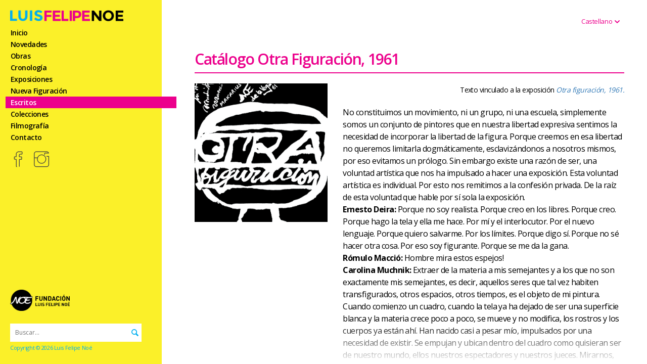

--- FILE ---
content_type: text/html; charset=UTF-8
request_url: https://www.luisfelipenoe.com/textos/catalogo-otra-figuracion-1961/
body_size: 5849
content:

<!doctype html>
<html class="no-js" lang="es">
  	
	
<head>

	
<meta charset="UTF-8">
<meta http-equiv="X-UA-Compatible" content="IE=Edge,chrome=1" />
<meta http-equiv="Expires" content="Sunday, 08-Feb-26 00:00:00 -03">
<meta http-equiv="Pragma" content="public">
<meta http-equiv="Cache-control" content="max-age=86400" />
<meta http-equiv="Cache-control" content="public" />
<meta name="viewport" content="width=device-width, initial-scale=1" />

<meta name="Title" content="Luis Felipe NoÃ©" />
<meta name="Subject" content="Sitio de divulgaciÃ³n de la obra del artista argentino Luis Felipe NoÃ©." />
<meta name="Description" content="Sitio de divulgaciÃ³n de la obra del artista argentino Luis Felipe NoÃ©."/>

<meta name="Keywords" content="luis, felipe, noe, pintura, arte, exposiciones" />
<meta name="Author" content="Pablo de Oliveira" />
<meta name="Designer" content="Martinucci - Digital Product Team" />
<meta name="Copyright" content="Pablo de Oliveira" />
<meta name="Language" content="es" />
<meta name="Date" content="29/01/2026">


	<meta name="Revisit-after" content="5 days" />
	<meta name="Distribution" content="global" />
	<meta name="Robots" content="index, follow" />


<meta name="Url" content="https://www.luisfelipenoe.com/" />
<meta name="Identifier-URL" content="https://www.luisfelipenoe.com/" />

<!-- Open Graph -->


	
	<meta property="og:url" content="https://www.luisfelipenoe.com/textos/catalogo-otra-figuracion-1961/" />
	<meta property="og:type" content="article" />
	<meta property="og:title" content="Catálogo Otra Figuración, 1961" />
	<meta property="og:description" content="Ernesto Deira, Romulo Maccio, Luis Felipe Noé y Jorge De la Vega, Carolina Muchnik, Sameer Makarius." />
	<meta property="og:image" content="https://www.luisfelipenoe.com/admin/uploads/exposiciones/colectivas/034.jpg" />


<!-- /Open Graph -->
		<base href="https://www.luisfelipenoe.com/">

	<title>Luis Felipe Noé</title>

    <!-- Favicon -->

    <link rel="shortcut icon" href="css/imgs/favicon/favicon.ico" type="image/x-icon">
    <link rel="icon" href="css/imgs/favicon/favicon.ico" type="image/x-icon">

    <link rel="apple-touch-icon" sizes="57x57" href="css/imgs/favicon/apple-icon-57x57.png">
    <link rel="apple-touch-icon" sizes="60x60" href="css/imgs/favicon/apple-icon-60x60.png">
    <link rel="apple-touch-icon" sizes="72x72" href="css/imgs/favicon/apple-icon-72x72.png">
    <link rel="apple-touch-icon" sizes="76x76" href="css/imgs/favicon/-icon-76x76.png">
    <link rel="apple-touch-icon" sizes="114x114" href="css/imgs/favicon/apple-icon-114x114.png">
    <link rel="apple-touch-icon" sizes="120x120" href="css/imgs/favicon/apple-icon-120x120.png">
    <link rel="apple-touch-icon" sizes="144x144" href="css/imgs/favicon/apple-icon-144x144.png">
    <link rel="apple-touch-icon" sizes="152x152" href="css/imgs/favicon/apple-icon-152x152.png">
    <link rel="apple-touch-icon" sizes="180x180" href="css/imgs/favicon/apple-icon-180x180.png">
    <link rel="icon" type="image/png" sizes="192x192" href="css/imgs/favicon/android-icon-192x192.png">
    <link rel="icon" type="image/png" sizes="32x32" href="css/imgs/favicon/favicon-32x32.png">
    <link rel="icon" type="image/png" sizes="96x96" href="css/imgs/favicon/favicon-96x96.png">
    <link rel="icon" type="image/png" sizes="16x16" href="css/imgs/favicon/favicon-16x16.png">
    <link rel="manifest" href="css/imgs/favicon/manifest.json">
    <meta name="msapplication-TileColor" content="#ffffff">
    <meta name="msapplication-TileImage" content="css/imgs/favicon/ms-icon-144x144.png">
    <meta name="theme-color" content="#fbf029">

    <!-- Canonical -->

    <link rel="canonical" href="https://www.luisfelipenoe.com/textos/catalogo-otra-figuracion-1961/" />

    <!-- Font Awesome (nuevo) -->

	<link rel="stylesheet" href="https://use.fontawesome.com/releases/v5.8.1/css/all.css" integrity="sha384-50oBUHEmvpQ+1lW4y57PTFmhCaXp0ML5d60M1M7uH2+nqUivzIebhndOJK28anvf" crossorigin="anonymous">

    <!-- Font Awesome -->

    <link rel="stylesheet" href="css/fuentes/font-awesome/css/font-awesome.min.css">

    <!-- Importado desde <header> -->

    <link rel="stylesheet" href="css/style.css" />
    <link rel="stylesheet" href="css/responsive.css?v=2" />
    <link rel="stylesheet" href="css/messages.css" />
    <link rel="stylesheet" href="css/parts/admnavbar.php" />

    <link rel="stylesheet" href="css/bootstrap.css">

    <script src="https://code.jquery.com/jquery-latest.js"></script>
    <!-- <script src="js/bodymovin.js" type="text/javascript"></script> -->

    <link href='https://fonts.googleapis.com/css?family=Montserrat:400,700' rel='stylesheet' type='text/css'>
    <link href='https://fonts.googleapis.com/css?family=Open+Sans:400,300,600,700,800' rel='stylesheet' type='text/css'>

    
        <!-- Fancybox -->

        <link href="js/fancybox/dist/jquery.fancybox.min.css" rel="stylesheet">
        <script src="js/fancybox/dist/jquery.fancybox.min.js"></script>

    
    
        <!-- ImagesLoaded JS -->

        <script src="js/imagesloaded/imagesloaded.pkgd.min.js"></script>

        <!-- Masonry JS -->

        <script src="js/masonry.pkgd.min.js"></script>

        <!-- Masonry CSS -->

        <style type="text/css">
            .grid {
                clear: both;
            }

                .grid [class*='col-'] {
                    background-clip: content-box;
                    margin-bottom: 30px;
                }
        </style>

    
    
        <!-- Slick Slider CSS -->

        <link rel="stylesheet" type="text/css" href="js/slick/slick.css" />
        <link rel="stylesheet" type="text/css" href="js/slick/slick-theme.css" />

    
    <!-- HTML5 shim and Respond.js for IE8 support of HTML5 elements and media queries -->
    <!-- WARNING: Respond.js doesn't work if you view the page via file:// -->
    <!--[if lt IE 9]>
      <script src="https://oss.maxcdn.com/html5shiv/3.7.2/html5shiv.min.js"></script>
      <script src="https://oss.maxcdn.com/respond/1.4.2/respond.min.js"></script>
    <![endif]-->
</head>
  	<body>
  		
		<!-- BEGIN SIDEBAR -->
<section id="left_box" class="col-xs-12 col-sm-3 col-md-3">
	<header>
		<a href="#" id="logo_noe">
			<img src="img/logos/logo_noe.png">
		</a>
		<a href="#" id="logo_noe_resp">
			<img src="img/logos/logo_noe_responsive.png">
		</a>

		<nav class="navbar navbar-default">
			<div class="navbar-header">
					<button type="button" class="navbar-toggle collapsed" data-toggle="collapse" data-target="#bs-example-navbar-collapse-1" aria-expanded="false">
					<span class="sr-only">Toggle navigation</span>
					<span class="icon-bar"></span>
					<span class="icon-bar"></span>
					<span class="icon-bar"></span>
					</button>
			</div>

			<div class="collapse navbar-collapse" id="bs-example-navbar-collapse-1">
				<!-- Barra de menú -->

				<ul class="nav navbar-nav">
					<li>
						<a href="" >
							<span>Inicio</span>
						</a>
					</li>
					<li>
						<a href="novedades/" >
							<span>Novedades</span>
						</a>
					</li>
					<li>
						<a href="obras/" >
							<span>Obras</span>
						</a>
					</li>
					<li>
						<a href="cronologia/" >
							<span>Cronología</span>
						</a>
					</li>
					<li>
						<a href="exposiciones/" >
							<span>Exposiciones</span>
						</a>
					</li>
					<li>
						<a href="nueva-figuracion/" >
							<span>Nueva Figuración</span>
						</a>
					</li>
					<li>
						<a href="textos/" class="active">
							<span>Escritos</span>
						</a>
					</li>
					<li>
						<a href="colecciones/" >
							<span>Colecciones</span>
						</a>
					</li>
					<li>
						<a href="filmografia/" >
							<span>Filmografía</span>
						</a>
					</li>
					<li>
						<a href="contacto/" >
							<span>Contacto</span>
						</a>
					</li>
				</ul>

				<!-- /Barra de menú -->

				<!-- Social -->

				<div id="social-icons">
	<a href="https://www.facebook.com/Luis-Felipe-No%C3%A9-300230760131256/" title="Página de Luis Felipe NoÃ© en Facebook" target="_blank">
		<img src="css/imgs/facebook_v2.png" alt="Facebook" />
	</a>

	<a href="https://www.instagram.com/yuyonoe/" title="Página de Luis Felipe NoÃ© en Instagram" target="_blank">
		<img src="css/imgs/instagram_v2.png" alt="Instagram" />
	</a>
</div>
				<!-- /Social -->

				<!-- Logo Mecenazgo y Buscador -->

				<div class="active_responsive">

					<div class="grid logos">
    <a href="https://fundacion.noe.org.ar" id="logo_fundacion">
        <img src="img/logos/logo_fundacion_noe_v1.png">
    </a>
    <!-- <a href="#" id="logo_mecenazgo">
        <img src="img/logos/logo_mecenazgo_cultural_v2.png">
    </a> -->
</div>
					<div id="buscador">
						<form action="https://www.luisfelipenoe.com/" method="get">
							<input class="boton-busqueda" id="btn_buscar" type="submit" name="buscar" value="" title="Buscar..." />
			        		<input class="texto-busqueda" type="text" name="busqueda" placeholder="Buscar..." />
						</form>
					</div>
				</div>

				<!-- /Logo Mecenazgo y Buscador -->

			</div>
		</nav>
	</header>

	<footer>

		<div class="grid logos">
    <a href="https://fundacion.noe.org.ar" id="logo_fundacion">
        <img src="img/logos/logo_fundacion_noe_v1.png">
    </a>
    <!-- <a href="#" id="logo_mecenazgo">
        <img src="img/logos/logo_mecenazgo_cultural_v2.png">
    </a> -->
</div>
		<div id="buscador" class="no_mobile">
			<form action="https://www.luisfelipenoe.com/" method="get">
				<input class="boton-busqueda" id="btn_buscar" type="submit" name="buscar" value="" title="Buscar..." />
        		<input class="texto-busqueda" type="text" name="busqueda" placeholder="Buscar..." />
			</form>
		</div>

		<p>Copyright © 2026 Luis Felipe Noé</p>
	</footer>
</section>
<!-- END SIDEBAR -->		  
		
  		<section id="box_white" class="col-xs-12 col-sm-9 col-md-9 box_texto imagesloaded">
    		
    
	<div class="select_idioma">
		<div class="result">
			<p>Castellano</p>
			<span>
				<img src="img/icon/icon_idioma.png">
			</span>
		</div>
		<ul>
			<li>
				<p><a href="https://www.luisfelipenoe.com/textos/catalogo-otra-figuracion-1961/en/">English</a></p>
			</li>
		</ul>
		<script type="text/javascript">
			$("body").ready(function(){
				$(".result").click(function(){
					$(".select_idioma ul").toggle("slow");
				});
			});
		</script>
	</div>


    
    <div class="col-xs-12 col-sm-12 col-md-12">
        <h1>
            <span>Catálogo Otra Figuración, 1961</span>

            
            
        </h1>
        <div class="separador_titular"></div>
    </div>
    
    <div class="col-xs-12 col-sm-4 col-md-4 lista-imagenes">
        <div class="portada">
            
                        
                
                <div class="precarga" style="background: url('https://www.luisfelipenoe.com/admin/thumbs/exposiciones/colectivas/034.jpg') no-repeat; background-size: cover;" data-imagen="https://www.luisfelipenoe.com/admin/uploads/exposiciones/colectivas/034.jpg"></div>

                <img class="completa" id="imagen-producto-112" src="https://www.luisfelipenoe.com/admin/thumbs/exposiciones/colectivas/034.jpg" data-imagen="https://www.luisfelipenoe.com/admin/uploads/exposiciones/colectivas/034.jpg" title="" alt="" />

                <!-- <img src="https://www.luisfelipenoe.com/admin/uploads/exposiciones/colectivas/034.jpg" /> -->
                
                
            
        </div>
    </div>

    
    <div class="col-xs-12 col-sm-8 col-md-8">

        
        <div class="individual">

            
                <p dir="ltr" style="text-align:right"><span style="font-size:14px">Texto vinculado a la exposición <a href="https://www.luisfelipenoe.com/exposiciones/otra-figuracion/"><em>Otra figuración, 1961.</em></a></span></p>

<p dir="ltr">No constituimos un movimiento, ni un grupo, ni una escuela, simplemente somos un conjunto de pintores que en nuestra libertad expresiva sentimos la necesidad de incorporar la libertad de la figura. Porque creemos en esa libertad no queremos limitarla dogmáticamente, esclavizándonos a nosotros mismos, por eso evitamos un prólogo. Sin embargo existe una razón de ser, una voluntad artística que nos ha impulsado a hacer una exposición. Esta voluntad artística es individual. Por esto nos remitimos a la confesión privada. De la raíz de esta voluntad que hable por sí sola la exposición.<br />
<strong>Ernesto Deira: </strong>Porque no soy realista. Porque creo en los libres. Porque creo. Porque hago la tela y ella me hace. Por mí y el interlocutor. Por el nuevo lenguaje. Porque quiero salvarme. Por los límites. Porque digo sí. Porque no sé hacer otra cosa. Por eso soy figurante. Porque se me da la gana.<br />
<strong>Rómulo Macció:</strong> Hombre mira estos espejos! <br />
<strong>Carolina Muchnik: </strong>Extraer de la materia a mis semejantes y a los que no son exactamente mis semejantes, es decir, aquellos seres que tal vez habiten transfigurados, otros espacios, otros tiempos, es el objeto de mi pintura. Cuando comienzo un cuadro, cuando la tela ya ha dejado de ser una superficie blanca y la materia crece poco a poco, se mueve y no modifica, los rostros y los cuerpos ya están ahí. Han nacido casi a pesar mío, impulsados por una necesidad de existir. Se empujan y ubican dentro del cuadro como quisieran ser de nuestro mundo, ellos nuestros espectadores y nuestros jueces. Mirarnos, descubrirnos, a nosotros que los estamos mirando, descubriendo. <br />
<strong>Sameer Makarius:</strong> Martín Fierro, estrofas 412 al 422. <br />
<strong>Luis Felipe Noé:</strong> Otra Figuración no es otra vez figuración. Los hombres de hoy tienen los mismos rostros que los de ayer, y sin embargo, la imagen del hombre de hoy es distinta de la imagen del hombre de ayer. El hombre de hoy no está guardado detrás de su propia imagen. Está en permanente relación existencial con sus semejantes y las cosas. Ese elemento relación considero que es fundamental en otra figuración. Las cosas no se consumen en sí sino que se confunden entre sí. Creo en el caos como valor. Dentro de ese caos la figura no es en mi obra un elemento casual ni circunstancial. Creo en la revalorización de la figura humana, no en el retorno a la figuración. <br />
<strong>Jorge de la Vega:</strong> No fui exactamente yo quien introdujo figuras humanas en mi pintura; creo que fueron ellas mismas las que me utilizaron para inventarse; no fue una imposición voluntaria sino un encuentro natural y ahora no podría prescindir de ellas sin sentir cercenada mi libertad.</p>

<p dir="ltr"> </p>

<p dir="ltr">Para consultas sobre el Archivo Luis Felipe Noé les agradecemos escribir a <a href="mailto:investigacion.archivo@fundacion.noe.org.ar">investigacion.archivo@fundacion.noe.org.ar</a></p>

<p dir="ltr"> </p>

            
            
            <br />
            <br />

            <b>
                
                Ernesto Deira, Romulo Maccio, Luis Felipe Noé y Jorge De la Vega, Carolina Muchnik, Sameer Makarius.. "Catálogo Otra Figuración, 1961", Buenos Aires, 1961
            </b>

        </div>

        
        <div class="separador_titular"></div>

    </div>

    
        
</section>
		<script src="js/bootstrap.min.js"></script>
<script src="js/lightbox2/src/js/lightbox.js"></script>
<script src="js/slick/slick.min.js"></script>
      	
<script type="text/javascript" language="javascript">

	/////////////////////////////////////////
	// Rutina para corregir la solapación del logo Mecenazgo con el menú

	function corregirAltoSidebar() {
		if ($(window).height() < 850) {
			$('#logo_noe').css('display', 'none');
			$('#logo_noe_resp').css('display', 'block');
			$('#logo_noe_resp').css('margin-bottom', '10px');
		}

		if ($(window).height() > 850) {
			$('#logo_noe').css('display', 'block');
			$('#logo_noe_resp').css('display', 'none');
		}
	}

	$(document).ready(function() {

		// Corregir el alto del sidebar

		$(window).on('resize', function() {
			corregirAltoSidebar();
		});

		corregirAltoSidebar();

		/////////////////////////////////////////
		// Audiovisual

		
		/////////////////////////////////////////
		// Cronología - Línea del tiempo dinámica

		
		/////////////////////////////////////////
		// Exposiciones

		
		/////////////////////////////////////////
		// Exposición individual

		
		/////////////////////////////////////////
		// Texto individual

		
			$('#slider').slick({
				autoplay: true,
				slidesToScroll: 1,
				slidesToShow: 1,
				arrows: true,
				dots: true,
			});

		
		/////////////////////////////////////////
		// Nueva figuración

		
		/////////////////////////////////////////
		// Obras

		
		/////////////////////////////////////////
		// Precarga de imágenes

		
			$(window).on('load', function() {
				var dimensiones = new Image();

				$('.completa').each(function() {
					var imagen_final = $(this).attr('data-imagen');
					$(this).prop('src', imagen_final);

					// Pre-calcular dimensiones de las imágenes antes de cargarlas

					$(this).prev().css({
						'width' : this.width,
						'height' : this.height
					});
				});

				// Una vez movido el src de las imágenes, pasar el control al bucle de ImagesLoaded para mostrarlas en pantalla

				$('.imagesloaded').imagesLoaded().progress(function(instance, image) {
					//var imagen_cargada	= image.img.src.replace(/%20/g, " ");
					var imagen_cargada	= image.img.src;

					// Tratamiento para la imagen 'sin-imagen.jpg'

					if(imagen_cargada.search('sin-imagen') > -1) {
						$('img[src="'+ imagen_cargada +'"]').css('opacity', '1');
					}

					// Tratamiento para las demás imágenes

					$('.completa[src="'+ imagen_cargada +'"]').css('opacity', '1');
					$('.precarga[data-imagen="'+ imagen_cargada +'"]').fadeOut('fast', function() {
						$(this).remove();
					});
				});
			});

		
		/////////////////////////////////////////
		// Imagesloaded + Masonry para acomodar imágenes al espacio disponible

		
			// ImagesLoaded

			$('.grid:not(.logos)').imagesLoaded(function() {
				// JS de Masonry

				$('.grid:not(.logos)').masonry({
					itemSelector : '.col-xs-12'
				});
			});

			// Hacer un trigger sobre la obra de acuerdo a su slug

			var slug_obra	= "";

			$('.btn_obra').each(function() {
				if($(this).attr('data-slug') == slug_obra) {
					setTimeout(function() {
						$('.btn_obra[data-slug="'+ slug_obra +'"]').click();
					}, 500);
				}
			});

		
		/////////////////////////////////////////
		// Procesar los formularios

		
		////////////////////////////////////////
		// Navbar para el administrador 

		$('.fa-cog').on('mouseenter', function() {
			$('#navbar-panel-administracion').slideDown();
		});

		$('#navbar-panel-administracion').on('mouseleave', function() {
			$(this).slideUp();
		});

		/////////////////////////////////////////
		// Deshabilitar click derecho sobre las imágenes

		$('body').not('.lb-nav').on('contextmenu', 'img', function(e) {
			e.preventDefault();

			return false;
		});

		/////////////////////////////////////////
		// Deshabilitar los inputs al hacer un submit
		
		/*$("form").on("submit", function() {
			$("input:submit").addClass("button-disabled");
			$("button").addClass("button-disabled");
			$("textarea").addClass("button-disabled");
			
			setTimeout(function() {
				$("input").prop("disabled", true);
				$("button").prop("disabled", true);
				$("textarea").prop("disabled", true);
			}, 50);
		});*/
	});

</script>
  	</body>
</html>


--- FILE ---
content_type: text/css
request_url: https://www.luisfelipenoe.com/css/style.css
body_size: 5078
content:
@import url(https://fonts.googleapis.com/css?family=Montserrat:400,700);
@import url(https://fonts.googleapis.com/css?family=Open+Sans:400,300,600,700,800);

html {

}

body {
	background: #fff;
	font-family: 'Open Sans', sans-serif !important;
	overflow: hidden;
	-webkit-touch-callout: none; /* iOS Safari */
	-webkit-user-select: none; /* Chrome/Safari/Operah1 */
	-khtml-user-select: none; /* Konqueror */
	-moz-user-select: none; /* Firefox */
	-ms-user-select: none; /* Internet Explorer/Edge */
	user-select: none;
}

header {
	float: left;
	width: 100%;
}

footer {
	float: left;
	clear: both;
	width: calc(100% - 60px);
	position: absolute;
	background-color: #FBF029;
	z-index: 10;
	left: 30px;
	bottom: 50px;
}

	footer p {
		float: left;
		clear: both;
		margin: 0;
		font-size: 15px;
		color: #00AEEF;
		letter-spacing: -0.43px;
		font-weight: 400;
	}

nav {
	float: left;
	clear: both;
	width: 100%;
}
	nav ul {
		margin: 0;
		margin-bottom: 10px !important;
		padding: 0;
		width: 100%;
		float: left;
	}
	nav li {
		float: left;
		clear: both;
		width: 100%;
		margin: 0;
		list-style: none;
	}
	nav a {
		display: block;
		float: left;
		width: 100%;
		font-size: 20px;
		color: #000000;
		letter-spacing: -0.58px;
		line-height: 0.8;
		cursor: pointer;
		padding: 8px 0;
		position: relative;
		font-weight: 600;
		transition: all 0.3s ease-in-out;
		-webkit-transition: all 0.3s ease-in-out;
		-moz-transition: all 0.3s ease-in-out;
		-o-transition: all 0.3s ease-in-out;
		-ms-transition: all 0.3s ease-in-out;
	}
		nav a span {
			position: inherit;
			z-index: 10;
			width: 100%;
			display: block;
		}
		nav a::before {
			content: "";
			display: block;
			background: #EC008C;
			position: absolute;
			left: -10px;
			top: 0;
			width: 0;
			height: 100%;
			opacity: 0;
			z-index: 5;
			transition: all 0.3s ease-in-out;
			-webkit-transition: all 0.3s ease-in-out;
			-moz-transition: all 0.3s ease-in-out;
			-o-transition: all 0.3s ease-in-out;
			-ms-transition: all 0.3s ease-in-out;
		}
		nav a:hover {
			color: #fff !important;
			text-decoration: none;
		}
			nav a.active {
				color: #fff;
				text-decoration: none;
			}
			nav a.active::before {
				width: calc(100% + 60px);
				opacity: 1;
				background: #EC008C !important;
			}
			nav a:hover::before {
				width: calc(100% + 60px);
				opacity: 1;
				background: #00AEEF;
			}
h1 {
	font-size: 36px !important;
	color: #EC008C;
	letter-spacing: -1.4px;
	font-weight: 600;
	text-align: left;
	margin: 45px 0 0;
	position: relative;
	line-height: 0.8;
	width: 100%;
	float: left;
}
	h1 span {
		font-size: 30px !important;
		background: #fff;
    	padding: 0 10px 0 0;
    	line-height: 1.2em;
		display: initial;
		float: left;
	}
	h1::before {
		content: "";
		display: block;
		width: 100%;
		height: 2px;
		background: #EC008C;
		position: absolute;
		left: 0;
		bottom: 0;
		z-index: -1;
	}
h2 {
	font-size: 26px;
	color: #00AEEF;
	letter-spacing: -1.4px;
	font-weight: 600;
	text-align: left;
	margin: 0;
	position: relative;
	line-height: 0.8;
	width: 100%;
}
	h2 span {
		background: #fff;
    	padding: 0 10px 0 0;
	}
	h2::before {
		content: "";
		display: block;
		width: 100%;
		height: 2px;
		background: #00AEEF;
		position: absolute;
		left: 0;
		bottom: 0;
		z-index: -1;
	}
h3 {
	font-size: 26px;
	color: #EC008C;
	letter-spacing: -0.85px;
	font-weight: 600;
	text-align: left;
	float: left;
	width: 100%;
	position: relative;
}
	h3 span {
		background: #fff;
    	padding: 0 10px 0 0;
	}
	h3::before {
		content: "";
		display: block;
		width: 100%;
		height: 2px;
		background: #EC008C;
		position: absolute;
		left: 0;
		bottom: 0;
		z-index: -1;
	}
h4 {
}
h5 {
	float: left;
	width: 100%;
	margin: 0;
	font-size: 22px;
	color: #000;
	letter-spacing: -0.85px;
	font-weight: 700;
	transition: all 0.3s ease-in-out;
	-webkit-transition: all 0.3s ease-in-out;
	-moz-transition: all 0.3s ease-in-out;
	-o-transition: all 0.3s ease-in-out;
	-ms-transition: all 0.3s ease-in-out;
}
h6 {
}
p {
	font-size: 16px;
  	color: #000000;
  	letter-spacing: -0.52px;
  	line-height: 24px;
  	font-weight: 400;
  	margin: 0;
  	text-align: left;
  	clear: both;
}
form {
	float: left;
	width: 100%;
	clear: both;
}
input {
	width: 100%;
	color: #000000 !important;
	letter-spacing: -0.52px;
	line-height: 24px !important;
	font-weight: 400 !important;font-size: 16px !important;
	background: #F0F0F0;
	border: 0 none;
	text-align: left;
	margin: 0 0 10px !important;
	padding: 10px 20px;
}
textarea {
	width: 100%;
	color: #000000 !important;
	letter-spacing: -0.52px;
	line-height: 24px !important;
	font-weight: 400 !important;font-size: 16px !important;
	background: #F0F0F0;
	border: 0 none;
	text-align: left;
	margin: 0 0 10px !important;
	padding: 10px 20px;min-height: 180px;
}
/* BEGIN REUTILIZABLE */
#left_box {
	background: #FBF029;
	float: left;
	height: 100vh;
	position: relative;
	padding-top: 50px;
	padding-bottom: 50px;
	padding-right: 30px;
	padding-left: 30px;
}
#right_box {
}
#logo_noe {
	display: block;
	float: left;
	width: 203px;
	margin: 0 0 40px;
	opacity: 1;
	transition: all 0.3s ease-in-out;
	-webkit-transition: all 0.3s ease-in-out;
	-moz-transition: all 0.3s ease-in-out;
	-o-transition: all 0.3s ease-in-out;
	-ms-transition: all 0.3s ease-in-out;
}
	#logo_noe:hover {
		opacity: 0.5;
	}
	#logo_noe img {
		width: 100%;
	}

#logo_noe_resp {
	float: left;
	width: 80%;
}
	#logo_noe_resp img {
		width: 100%;
	}

#slider {

}

	#slider .slick-prev {
		left: 20px;
		z-index: 2;
	}

	#slider .slick-next {
		right: 20px;
	}

.grid {
	display: grid;
}

	.grid.logos {
		margin-bottom: 25px;
		grid-template-columns: 1fr 1fr;
		align-items: center;
		gap: 25px;
	}

#logo_mecenazgo,
#logo_fundacion {
	transition: all 0.3s ease-in-out;
	-webkit-transition: all 0.3s ease-in-out;
	-moz-transition: all 0.3s ease-in-out;
	-o-transition: all 0.3s ease-in-out;
	-ms-transition: all 0.3s ease-in-out;
}

	#logo_mecenazgo:hover,
	#logo_fundacion:hover {
		transform: scale(1.1);
		-webkit-transform: scale(1.1);
		-moz-transform: scale(1.1);
		-o-transform: scale(1.1);
		-ms-transform: scale(1.1);
	}

	#logo_mecenazgo::before,
	#logo_fundacion::before {
		display: none;
	}

	#logo_mecenazgo img,
	#logo_fundacion img {
		width: 100%;
	}

#buscador {
	float: left;
	clear: both;
	width: 100%;
	position: relative;
	margin: 0 0 25px;
}
	#buscador input[type="text"] {
		width: 100%;
		float: left;
		font-size: 14px;
		color: #000000;
		letter-spacing: 0px;
		line-height: 0.8;
		padding: 13px 20px;
		margin: 0 !important;
		font-weight: 400;
		background: #fff;
	}
#btn_buscar {
	display: block;
	position: absolute;
	top: 13px;
	right: 15px;
	background: #fff url('../img/icon/icon_buscador.png') no-repeat center left;
	padding: 5px;
	width: 14px;
	height: 14px;
	padding: 0;
	transition: all 0.3s ease-in-out;
	-webkit-transition: all 0.3s ease-in-out;
	-moz-transition: all 0.3s ease-in-out;
	-o-transition: all 0.3s ease-in-out;
	-ms-transition: all 0.3s ease-in-out;
}
	#btn_buscar:hover {
		transform: scale(1.3);
		-webkit-transform: scale(1.3);
		-moz-transform: scale(1.3);
		-o-transform: scale(1.3);
		-ms-transform: scale(1.3);
	}
	#btn_buscar::before {
		display: none;
	}
#box_white {
	float: left;
	padding-left: 100px;
	padding-top: 50px;
	padding-right: 50px;
	overflow-y: scroll;
    height: 100vh;
	position: relative;
}
	#box_white .select_idioma {
		margin: 0;
	}
	#box_white::before {
		content: "";
		display: block;
		background: url(../img/bg/ramp_bottom.png) left bottom repeat-x;
		width: 75%;
		height: 80px;
		position: fixed;
		bottom: 0;
		z-index: 10;
		right: 0;
	}
.separador_titular {
	float: left;
	width: 100%;
	clear: both;
	height: 30px;
}
	.separador_single {
		float: left;
		width: 100%;
		clear: both;
		height: 25px;
	}
/* END REUTILIZABLE */
/* BEGIN HOME */
#slider_box {
	float: left;
	height: 100vh !important;
	overflow: hidden;
	padding-left: 0;
	padding-right: 0;
}
	#slider_box .item {
		min-height: 100%;
		height: 100%;
		width: 100%;
		background-position: center top !important;
		background-size: cover !important;
		-webkit-background-size: cover !important;
		-moz-background-size: cover !important;
		-o-background-size: cover !important;
		-ms-background-size: cover !important;
	}
	#slider_box .select_idioma {
		padding-left: 10px;
		background: rgba(255, 255, 255, 0.5);
	position: absolute;
	right: 30px;
	top: 50px;
	z-index: 10;
	}

#slider_noe {
	min-height: 100%;
	height: 100%;
	float: left;
	width: 100%;
}
	#slider_noe .carousel-inner {
		min-height: 100%;
		height: 100%;
	}
.left.carousel-control span {
}
	.left.carousel-control span::before {
		content: "";
		display: block;
		background: url(../img/icon/icon_slider_home_left.png) center center no-repeat;
		width: 15px;
		height: 27px;
	}
.right.carousel-control span {
}
	.right.carousel-control span::before {
		content: "";
		display: block;
		background: url(../img/icon/icon_slider_home_right.png) center center no-repeat;
		width: 15px;
		height: 27px;
	}
.select_idioma {
	float: right;
	position: relative;
}
	.select_idioma .result {
		float: right;
		cursor: pointer;
		width: 100px;
		display: block;
		transition: all 0.3s ease-in-out;
		-webkit-transition: all 0.3s ease-in-out;
		-moz-transition: all 0.3s ease-in-out;
		-o-transition: all 0.3s ease-in-out;
		-ms-transition: all 0.3s ease-in-out;
	}
		.select_idioma .result:hover {
			opacity: 0.5;
		}
	.select_idioma p {
		margin: 0 5px 0 0;
		float: left;
		font-size: 13px;
		color: #EC008C;
		letter-spacing: -0.38px;
	}
	.select_idioma span {
		float: left;
		margin: 2px 0 0;
		position: relative;
		top: 3px;
	}
	.select_idioma ul {
		position: relative;
		left: 0;
		top: 0;
		width: 100px;
		margin: 0;
		padding: 0;
		overflow: hidden;
		clear: both;
		display: none;
	}
	.select_idioma li {
		list-style: none;
		float: left;
		clear: both;
		width: 100%;
	}
		.select_idioma li p {
			width: 100%;
			margin: 0;
			padding: 0;
			cursor: pointer;
			color: #00AEEF;
			text-align: left;
		}
/* END HOME */
/* BEGIN NOVEDADES */
.btn_nov {
	display: block;
	float: left;
	width: 100%;
	margin: 0 0 30px;
	transition: all 0.3s ease-in-out;
	-webkit-transition: all 0.3s ease-in-out;
	-moz-transition: all 0.3s ease-in-out;
	-o-transition: all 0.3s ease-in-out;
	-ms-transition: all 0.3s ease-in-out;
}
	.btn_nov:hover {
		transform: scale(0.9);
		-webkit-transform: scale(0.9);
		-moz-transform: scale(0.9);
		-o-transform: scale(0.9);
		-ms-transform: scale(0.9);
	}
	.btn_nov:hover h5 {
		color: #EC008C;
	}
	.btn_nov:hover .banner,
	.btn_nov:hover p {
		opacity: 0.5;
	}
.banner {
	float: left;
	width: 100%;
	height: 250px;
	margin: 0 0 10px;
	overflow: hidden;
	transition: all 0.3s ease-in-out;
	-webkit-transition: all 0.3s ease-in-out;
	-moz-transition: all 0.3s ease-in-out;
	-o-transition: all 0.3s ease-in-out;
	-ms-transition: all 0.3s ease-in-out;
	background-position: center center !important;
	background-size: cover !important;
	-webkit-background-size: cover !important;
	-moz-background-size: cover !important;
	-o-background-size: cover !important;
	-ms-background-size: cover !important;
}
	.banner img {
		width: 100%;
	}
.fecha_nov {
	float: left;
	clear: both;
	width: 100%;
	font-size: 14px;
	color: #6E6E6E;
	letter-spacing: -0.46px;
	line-height: 0.8;
	font-weight: 400;
	margin: 8px 0 0;
	transition: all 0.3s ease-in-out;
	-webkit-transition: all 0.3s ease-in-out;
	-moz-transition: all 0.3s ease-in-out;
	-o-transition: all 0.3s ease-in-out;
	-ms-transition: all 0.3s ease-in-out;
}
	.fecha_nov.top {
		margin: 15px 0 0;
	}
/* END NOVEDADES */
/* BEGIN OBRAS */
.fechas {
	float: left;
	clear: both;
	width: 100%;
	margin: 30px 0 0;
	padding: 0;
}
	.fechas li {
		list-style: none;
		float: left;
		width: 16.66%;
		margin: 0 0 8px;
	}
	.fechas a {
		font-size: 14px;
		color: #000000;
		letter-spacing: -0.46px;
		line-height: 1.2em;
		font-weight: 700;
		text-align: left;
		padding: 5px 10px;
		float: left;
		transition: all 0.3s ease-in-out;
		-webkit-transition: all 0.3s ease-in-out;
		-moz-transition: all 0.3s ease-in-out;
		-o-transition: all 0.3s ease-in-out;
		-ms-transition: all 0.3s ease-in-out;
	}
		.fechas a:hover {
			color: #00AEEF;
			text-decoration: none;
		}
		.fechas a.active {
			background: #00AEEF;
			color: #fff;
		}
.btn_obra {
	display: block;
	float: left;
	width: 100%;
	text-align: center;
	margin: 0 0 20px;
	cursor: pointer;
	transition: all 0.3s ease-in-out;
	-webkit-transition: all 0.3s ease-in-out;
	-moz-transition: all 0.3s ease-in-out;
	-o-transition: all 0.3s ease-in-out;
	-ms-transition: all 0.3s ease-in-out;
}
	.btn_obra img {
		width: 100%;
	}
	.btn_obra:hover {
		transform: scale(1.1);
		-webkit-transform: scale(1.1);
		-moz-transform: scale(1.1);
		-o-transform: scale(1.1);
		-ms-transform: scale(1.1);
	}
.box_opup {
	position: absolute;
	left: 0;
	top: 0;
	width: 100%;
	height: 100%;
	background: rgba(0, 0, 0, 1);
	z-index: 10;
	display: none;
}
.popup {
	width: 100%;
	height: 100%;
	display: table;
	text-align: center;
	vertical-align: middle;
}
	.popup .info {
		display: table-cell;
		margin: auto;
		position: relative;
		float: none;
		vertical-align: middle;
		text-align: center;
		width: 100%;
		height: 100%;
	}
	.popup .box {
		margin: auto;
	    text-align: center;
	    overflow: hidden;
	    width: 1000px;
	}
	.popup .foto {
		float: left;
		display: table-cell;
		margin: 0 100px;
		width: 770px;
	}
		.popup .foto p {
			font-size: 16px;
			color: #FFFFFF;
			letter-spacing: -0.52px;
			line-height: 23px;
			text-align: left;
		}
		.popup .foto img {
			width: 100%;
		}
	.popup .btn_close {
		float: right;
		display: block;
		cursor: pointer;
		margin: 0 0 10px;
		transition: all 0.3s ease-in-out;
		-webkit-transition: all 0.3s ease-in-out;
		-moz-transition: all 0.3s ease-in-out;
		-o-transition: all 0.3s ease-in-out;
		-ms-transition: all 0.3s ease-in-out;
	}
	.popup .pict {
		float: left;
		width: 100%;
		clear: both;
		margin: 0 0 25px;
	}
.btn_arrow_left,
.btn_arrow_right {
	cursor: pointer;
	padding: 0 0;
	float: left;
	position: relative;
	width: 15px;
	opacity: 0;
	transition: all 0.3s ease-in-out;
	-webkit-transition: all 0.3s ease-in-out;
	-moz-transition: all 0.3s ease-in-out;
	-o-transition: all 0.3s ease-in-out;
	-ms-transition: all 0.3s ease-in-out;
}
	.btn_arrow_left:hover,
	.btn_arrow_right:hover,
	.popup .btn_close:hover {
		opacity: 0.5;
	}
	.btn_arrow_left img,
	.btn_arrow_right img {
		position: absolute;
		left: 0;
		top: 50%;
		margin: -15px 0 0;
	}
	.btn_arrow_left.active,
	.btn_arrow_right.active {
		opacity: 1;
	}
/* END OBRAS */
/* BEGIN CRONOLOGIA */
#option_cronologia {
	float: left;
	clear: both;
	width: 70%;
	margin: 15px 0 0;
	padding: 0;
}
	#option_cronologia li {
		list-style: none;
		float: left;
		margin: 0 30px 0 0;
	}
	#option_cronologia input {
		float: left;
		margin: 2px 10px 0 0 !important;
		width: initial;
	}
	#option_cronologia p {
		float: left;
		clear: none;
		line-height: 1.2;
	}
.anio {
	float: left;
	width: 100%;
	clear: both;
	text-align: center;
	font-size: 43px;
	color: #EC008C;
	letter-spacing: -1.4px;
	font-weight: 700;
	line-height: 0.8;
	background: #fff;
	position: relative;
	padding: 10px 0;
}
	.anio::before {
		content: "";
		display: block;
		width: 1px;
		height: 20px;
		background: #979797;
		position: absolute;
		left: 50%;
		top: -20px;
	}
	.anio::after {
		content: "";
		display: block;
		width: 1px;
		height: 20px;
		background: #979797;
		position: absolute;
		left: 50%;
		bottom: -20px;
	}
.timeline {
	position: relative;
	margin: 20px 0 0;
}
	.timeline .fecha {
		font-size: 16px;
		color: #EC008C;
		letter-spacing: -0.52px;
		font-weight: 700;
		text-align: left;
		width: 100%;
		margin: 0 0 10px;
	}
	.timeline .img {
		width: 100%;
		clear: both;
		margin: 0 0 10px;
	}
	.timeline img {
		width: 100%;
	}
	.timeline p {
		font-weight: 400;
		float: left;
		text-align: left;
		width: 100%;
		clear: both;
	}
.left_box_crono {
	float: left;
	width: 50%;
	padding: 1% 5% 1% 0;
	position: relative;
}
	.left_box_crono::before {
		content: "";
		display: block;
		position: absolute;
		width: 1px;
		height: 100%;
		background: #979797;
		top: 0;
		right: -1px;
	}
	.left_box_crono::after {
		content: "";
		display: block;
		width: 10%;
		height: 1px;
		background: #979797;
		position: absolute;
		right: 0;
		top: 50%;
	}
.right_box_crono {
	float: right;
	width: 50%;
	padding: 10% 0 10% 5%;
	position: relative;
	clear: both; /* Fix chrono */
}
	.right_box_crono::before {
		content: "";
		display: block;
		position: absolute;
		width: 1px;
		height: 100%;
		background: #979797;
		left: 0;
		top: 0;
	}
	.right_box_crono::after {
		content: "";
		display: block;
		height: 1px;
		width: 10%;
		background: #979797;
		position: absolute;
		left: 0;
		top: 50%;
	}
	.right_box_crono.paddingTop {
		/*padding-top: 20%;*/
	}
		.right_box_crono.paddingTop::after {
			/*top: 60%;*/
		}
/* END CRONOLOGIA */
/* BEGIN EXPOSICIONES */
.btn_expo {
	display: block;
	float: left;
	width: 100%;
	margin: 0 0 30px;
	transition: all 0.3s ease-in-out;
	-webkit-transition: all 0.3s ease-in-out;
	-moz-transition: all 0.3s ease-in-out;
	-o-transition: all 0.3s ease-in-out;
	-ms-transition: all 0.3s ease-in-out;
}
	.btn_nov p {
		font-weight: 400;
		font-size: 16px;
		color: #000000;
		letter-spacing: -0.52px;
		line-height: 24px;
		margin: 0;
	}
	.btn_expo:hover {
		text-decoration: none;
		transform: scale(0.9);
		-webkit-transform: scale(0.9);
		-moz-transform: scale(0.9);
		-o-transform: scale(0.9);
		-ms-transform: scale(0.9);
	}
	.btn_expo:hover .banner,
	.btn_expo:hover p {
		opacity: 0.5;
	}

/* END EXPOSICIONES */

/* BEGIN TEXTOS */

.btn_texto {
	float: left;
	width: 100%;
	margin: 0 0 30px;
}
	.btn_texto .img {
		float: left;
		width: 16.66%;
		margin: 0 30px 0 0;
	}
	.btn_texto img {
		width: 100%;
	}
	.btn_texto .right {
		float: left;
		width: calc(100% - 16.66% - 30px);
	}
	.btn_texto h2 {
		font-size: 16px;
		color: #EC008C;
		letter-spacing: -0.52px;
		font-weight: 600;
		margin: 0 0 10px;
		text-align: left;
		float: left;
		width: 100%;
		border-bottom: 1px solid #EC008C;
		padding: 0 0 5px;
	}

		.btn_texto h2::before {
			display: none;
		}

		.btn_texto h2 a {
			color: #EC008C;
			text-decoration: none;
		}

	.btn_texto .boton-titular {
		font-size: 11px;
		color: #FFFFFF;
		letter-spacing: -0.36px;
		font-weight: 600;
		display: block;
		float: left;
		clear: both;
		background: #6E6E6E;
		padding: 10px 20px;
		margin: 28px 0 0;
		transition: all 0.3s ease-in-out;
		-webkit-transition: all 0.3s ease-in-out;
		-moz-transition: all 0.3s ease-in-out;
		-o-transition: all 0.3s ease-in-out;
		-ms-transition: all 0.3s ease-in-out;
	}
		.btn_texto .boton-titular:hover {
			background: #00AEEF;
			text-decoration: none;
			color: #fff;
		}
.btn_pdf {
	background: #fff;
	cursor: pointer;
	position: absolute;
	right: -10px;
	top: -10px;
	z-index: 10;
	padding: 10px;
}
	.btn_pdf:before {
		content: "";
		display: block;
		background: url(../img/icon/btn_pdf.png) center center no-repeat;
		width: 35px;
		height: 35px;
		transition: all 0.3s ease-in-out;
		-webkit-transition: all 0.3s ease-in-out;
		-moz-transition: all 0.3s ease-in-out;
		-o-transition: all 0.3s ease-in-out;
		-ms-transition: all 0.3s ease-in-out;
	}
	.btn_pdf:hover:before {
		opacity: 0.5;
		transform: scale(1.1) rotate(360deg);
		-webkit-transform: scale(1.1) rotate(360deg);
		-moz-transform: scale(1.1) rotate(360deg);
		-o-transform: scale(1.1) rotate(360deg);
		-ms-transform: scale(1.1) rotate(360deg);
	}
.box_texto {
}
	.box_texto b {
		font-size: 16px;
		color: #000000;
		letter-spacing: -0.52px;
		line-height: 24px;
		font-weight: 600;
		text-align: left;
		float: left;
	}
	.box_texto h2 {
		margin: 40px 0 20px;
	}
.portada {
	float: left;
	width: 100%;
}
	.portada img {
		width: 100%;
	}

/* END TEXTOS */

/* OBRAS */

.slide-obra img {
	width: 100%;
	display: block;
}

/* BEGIN CONTACTO */

#datos-contacto.grid {
	display: grid;
	grid-template-columns: 0.5fr 1fr;
}

.mapa {
	float: left;
	width: 100%;
	height: 310px;
	overflow: hidden;
	margin: 0 0 10px;
}
	.mapa iframe {
		pointer-events: none;
	}
.btn_form {
	border: 0 none;
	font-weight: 600 !important;
	font-size: 11px !important;
	color: #FFFFFF !important;
	letter-spacing: -0.36px !important;
	background: #6E6E6E;
	float: left;
	width: initial;
	padding: 5px 15px;
	margin: 0 0 50px !important;
	transition: all 0.3s ease-in-out;
	-webkit-transition: all 0.3s ease-in-out;
	-moz-transition: all 0.3s ease-in-out;
	-o-transition: all 0.3s ease-in-out;
	-ms-transition: all 0.3s ease-in-out;
}
	.btn_form:hover {
		background: #00AEEF;
	}
.btn_facebook {
	position: absolute;
	right: -10px;
	top: -5px;
	background: #fff;
	padding: 10px;
	cursor: pointer;
}
	.btn_facebook img {
		transition: all 0.3s ease-in-out;
		-webkit-transition: all 0.3s ease-in-out;
		-moz-transition: all 0.3s ease-in-out;
		-o-transition: all 0.3s ease-in-out;
		-ms-transition: all 0.3s ease-in-out;
	}
	.btn_facebook:hover img {
		transform: scale(1.1) rotate(360deg);
		-webkit-transform: scale(1.1) rotate(360deg);
		-moz-transform: scale(1.1) rotate(360deg);
		-o-transform: scale(1.1) rotate(360deg);
		-ms-transform: scale(1.1) rotate(360deg);
	}
/* END CONTACTO */

/* Fancybox */

.fancybox-bg {
	opacity: 0.99 !important;
}

/* Contenedor de íconos FB, etc */

#social-icons {

}

	#social-icons a {
		width: auto;
		text-decoration: none;
		display: inline-block;
		float: none;
	}

		#social-icons a::before,
		#social-icons a:hover::before,
		#social-icons a:hover::after {
			background: none;
		}

		#social-icons a img {
			width: 32px;
			height: 32px;
		}

			#social-icons a:first-child {
				margin-right: 10px;
			}

/* Procesando */

.procesando {
	margin-top: 10px;
	padding: 5px;
	padding-left: 30px;
	background: url('imgs/loading.svg') no-repeat center left;
	background-size: contain;
	font-size: 14px;
	font-weight: bold;
	display: none;
	float: right;
}

/* Notas individuales */

.individual p:first-child {
	margin: 0;
}

.individual p {
	margin: 20px 0;
}

.individual img {
	width: 100%;
    height: auto;
}

/* Corrección en el texto de Obras */

.texto-obras p {
	clear: none !important;
}

/* Lazy Load en imágenes */

.lazyload {
	opacity: 0;
}

/* Otros */

.clear {
	clear: both;
}

/* MENSAJES DE INFO/ERROR */

/*.info, .advertencia, .exito, .error {
	padding: 15px 10px 15px 50px;
	background-repeat: no-repeat;
	background-position: 10px center;
	font-size: 14px;
	color: #fff;
	text-shadow: 1px 1px 1px #666;
}

.info {
	background-color: #2fa9f6;
	background-image: url('imgs/info.png');
}

.advertencia {
	background-color: #f6ca2f;
	background-image: url('imgs/warning.png');
}

.exito {
	background-color: #7eb62e;
	background-image: url('imgs/success.png');
}

.error {
	background-color: #f64b2f;
	background-image: url('imgs/error.png');	
}*/

/* Formulario */

.contenedor-formulario .formulario .procesando {
	position: absolute;
    bottom: 52px;
    right: 5px;
}

/* Mantenimiento */

.contenedor-mantenimiento {
	position: relative;
}

	#mantenimiento {
		width: 100%;
		padding: 30px 30px 80px;
		background: rgba(255, 255, 255, 0.9);
		position: absolute; bottom: 0; left: 0;
		z-index: 100;
	}

		#mantenimiento h2 {
			margin-bottom: 20px;
			padding: 10px 0;
		}

		#mantenimiento p {
			color: #222;
		}

	.extracto-texto-coleccion a {
		font-size: 16px !important;
		color: #337ab7 !important;
		letter-spacing: normal !important;
		font-weight: normal !important;
		display: inline !important;
		float: none !important;
		clear: none !important;
		background: none !important;
		padding: 0 !important;
		margin: 0 !important;
		transition: all 0.3s ease-in-out;
		-webkit-transition: all 0.3s ease-in-out;
		-moz-transition: all 0.3s ease-in-out;
		-o-transition: all 0.3s ease-in-out;
		-ms-transition: all 0.3s ease-in-out;
	}
		.extracto-texto-coleccion a:hover {
			background: none !important;
			text-decoration: underline !important;
			color: #fff;
		}

.imagen_periodo {
	width: 50%;
	padding-right: 10px;
	padding-bottom: 10px;
	float: left;
}

#contenedor-conjunto-imagenes .col-md-4 {
	height: 400px;
}

.imagenes_novedades {
	width: 50%; 
	float: left;
}

.enlace-normal {
	all: initial !important;
	display: block !important;
	font-family: 'Open Sans', sans-serif !important;
	cursor: pointer !important;
	color: #00AEEF !important;
}

/* AUDIOVISUAL */

.info-audiovisual {

}

	.info-audiovisual h4 {
		margin: 10px 0;
	}

		.info-audiovisual h4:last-child {
			font-size: 13px;
			font-weight: normal;
			line-height: 1.8em;
		}

.aparece-en {

}

	.aparece-en h2 {
		margin-bottom: 15px;
		font-size: 18px;
	}

	.aparece-en h5 {
		font-size: 14px;
	}

	.aparece-en ul li {
		font-size: 14px;
	}

/* PRECARGA DE IMÁGENES */

/* Contenedor de imagen en precarga */

.precarga {
	margin-left: auto; 
	margin-right: auto;
	-webkit-filter: blur(10px);
	filter: blur(10px);
	position: absolute; 
	left: 0; 
	right: 0; 
	z-index: 10;
}

/* Contenedor de las imágenes en precarga */

.lista-imagenes,
.lista-imagenes .img {
	position: relative;
}

	.lista-imagenes .banner img {
		object-fit: cover;
		width: 100%;
		height: 250px;
	}

	.lista-imagenes img.completa,
	.lista-imagenes .banner img.completa {
		opacity: 0;
	}

/* Correcciones para las secciones del home con bloques de imágenes */

.section-images .precarga {
	width: 90%;
	height: 250px;
}

/* Divs con proporciones fijas */

.aspect {
	width: 100%;
	height: 800px;
	padding-bottom: 10%;
	background-size: contain;
	overflow: hidden;
}

/* Baja suscripción newsletter */

#baja-suscripcion {
	margin: 25px;
	margin-top: 50px;
}

	#baja-suscripcion h1 {
		margin-bottom: 15px;
	}

--- FILE ---
content_type: text/css
request_url: https://www.luisfelipenoe.com/css/responsive.css?v=2
body_size: 1051
content:
/*--- BEGIN MEDIA QUERY ---*/

@media only screen and (min-width: 240px) {
	footer {
		width: 100%;
		left: 20px;
		bottom: 20px;
		position: initial;
	}
		footer p {
			font-size: 13px;
			margin: 0 0 0 7px;
		}
	nav a {
		padding: 8px;
		font-size: 16px;
	}
		nav a span {
			text-align: left;
		}
		nav a.active::before,
		nav a:hover::before {
			width: 100%;
			left: 0;
		}
	h1 {
		font-size: 43px;
	}
		h1 span {
			background: none;
			width: calc(100% - 55px);
		}
		h1::before {
			bottom: -14px;
		}
	#logo_noe {
		display: none;
	}
	#logo_noe_resp {
		display: block;
	}
	#left_box {
		padding-top: 20px;
		padding-bottom: 12px;
		padding-right: 30px;
		padding-left: 30px;
		height: initial;
    	min-height: initial;
	}
	#buscador {
		width: 100%;
		margin: 0 0 10px;
	}
		#buscador input[type="text"] {
			font-size: 14px !important;
			padding: 10px 20px;
		}

	#slider_box {
		min-height: initial;
    	height: calc(100% - 61px);
	}
		#slider_box .select_idioma {
			right: 20px;
	    	top: 20px;
		}
	.noPaddingLeft {
		padding-left: 0 !important;
		padding-right: 0 !important;
	}
	.noPaddingRight {
		padding-left: 0 !important;
		padding-right: 0 !important;
	}
	#box_white {
		padding-left: 20px;
	    padding-top: 20px;
	    padding-right: 20px;
		padding-bottom: 100px;
	}
		#box_white::before {
			display: none;
		}
	.fechas li {
		width: 50%;
	}
	.fechas a {
		font-size: 13px;
	}
	.popup .box {
	    width: 80%;
	}
	.popup .foto {
		width: calc(100% - 10% - 30px);
		margin: 0 5%;
	}
	.btn_texto .img {
		width: 50%;
		margin: 0 0 20px;
	}
	.btn_texto a {
		margin: 10px 0 0;
	}
	.btn_texto .right {
		width: 100%;
	}
	.portada {
		margin: 0 0 20px;
	}
	#btn_buscar {
		top: 13px;
		right: 15px;
	}
	#option_cronologia li {
		width: 50%;
		margin: 0;
	}
	.separador_titular {
		height: 10px;
	}
	.active_responsive {
		display: block;
	}
	.no_mobile {
		display: none;
	}
}

@media only screen and (max-width: 480px) {
	#datos-contacto.grid {
		margin: 15px auto;
		display: block;
	}

		#datos-contacto div:first-child {
			margin-bottom: 15px;
		}
}

@media only screen and (min-width: 768px) {
	nav a {
		font-size: 16px;
	}
		nav a span {
			text-align: left;
		}
		nav a.active::before,
		nav a:hover::before {
			width: calc(100% + 60px);
			left: -10px;
		}
	footer {
		display: block;
		left: 20px;
    	bottom: 20px;
    	position: absolute;
		width: calc(100% - 60px);
	}
		footer p {
			margin: 0;
		}
	h1 {
		font-size: 43px;
	}
		h1 span {
			background: none;
			width: initial;
		}
		h1::before {
			bottom: -10px;
		}
	#buscador {
		margin: ;
	}
	#logo_noe {
		width: 100%;
		display: block;
		margin: 0 0 40px;
	}
	#logo_noe_resp {
		display: none;
	}
	#left_box {
		padding-top: 20px;
		padding-bottom: 20px;
		padding-right: 20px;
		padding-left: 20px;
		height: 100vh;
	}

	#slider_box {
		min-height: 100%;
    	height: 100%;
	}
		#slider_box .select_idioma {
			right: 30px;
	    	top: 50px;
		}
	.noPaddingLeft {
		padding-left: 0 !important;
		padding-right: 15px !important;
	}
	.noPaddingRight {
		padding-left: 15px !important;
		padding-right: 0 !important;
	}
	#box_white {
		padding-left: 50px;
	    padding-top: 30px;
	    padding-right: 30px;
		padding-bottom: 50px;
	}
		#box_white::before {
			display: block;
		}
	.fechas li {
		width: 25%;
	}
	.fechas a {
		font-size: 13px;
	}
	.popup .box {
	    width: 80%;
	}
	.popup .foto {
		width: calc(100% - 12% - 30px);
		margin: 0 6%;
	}
	.btn_texto .img {
		width: 16.66%;
		margin: 0 30px 0 0;
	}
	.btn_texto a {
		margin: 15px 0 0;
	}
	.btn_texto .right {
		width: calc(100% - 16.66% - 30px);
	}
	.portada {
		margin: 0;
	}
	#option_cronologia li {
		width: initial;
		margin:0 30px 0 0;
	}
	.separador_titular {
		height: 30px;
	}
	.active_responsive {
		display: none;
	}
	.no_mobile {
		display: block;
	}
}

@media only screen and (max-width: 768px) {
	.grid.logos img {
		margin: auto;
		max-width: 200px;
		display: block;
	}
}

@media only screen and (min-width: 1024px) {
	h1 {
		font-size: 43px;
	}
		h1 span {
			background: #fff;
			width: calc(100% - 55px);
		}
		h1::before {
			bottom: -10px;
		}
	nav a {
		font-size: 14px;
		padding: 6px 0;
	}
	footer p {
		font-size: 11px;
	}
	#logo_noe {
		width: 150px;
		margin: 0 0 10px;
	}

	#box_white {
		padding-left: 50px;
	    padding-top: 30px;
	    padding-right: 30px;
		padding-bottom: 50px;
	}
	.fechas li {
		width: 20%;
	}
	.fechas a {
		font-size: 14px;
	}
	.popup .box {
	    width: 1000px;
	}
	.popup .foto {
		width: calc(100% - 12% - 30px);
	}
	.btn_texto .img {
		width: 16.66%;
		margin: 0 30px 0 0;
	}
	.btn_texto a {
		margin: 28px 0 0;
	}
	#buscador {
		width: 100%;
		margin: 0;
	}
		#buscador input[type="text"] {
			font-size: 12px !important;
			padding: 6px 10px;
		}
	#btn_buscar {
		top: 11px;
		right: 6px;
	}
}

@media only screen and (min-width: 1300px) {
	footer {
		width: calc(100% - 130px);
		left: 100px;
	}
	nav a {
		font-size: 17px;
		padding: 7px 0;
	}
	h1 span {
		width: initial;
	}
		h1::before {
			bottom: 0;
		}
	#logo_noe {
	    width: 170px;
	    margin: 0 0 10px;
	}

	#left_box {
		padding-top: 50px;
		padding-bottom: 50px;
		padding-right: 30px;
		padding-left: 100px;
	}
	#buscador {
		width: 100%;
		margin: 0 0 25px;
	}
		#buscador input[type="text"] {
			font-size: 14px !important;
			padding: 13px 20px;
		}
	#btn_buscar {
		top: 18px;
		right: 15px;
	}
}

@media only screen and (max-width: 1300px) {
	.grid.logos {

	}
}

@media only screen and (min-width: 1400px) {
	footer {
		width: calc(100% - 130px);
		left: 100px;
		bottom: 50px;
	}
		footer p {
			font-size: 15px;
		}
	nav a {
		font-size: 20px;
		padding: 8px 0;
	}
	h1 span {
		width: initial;
	}
	#logo_noe {
		width: 203px;
		margin: 0 0 40px;
	}
	#left_box {
		padding-top: 50px;
		padding-bottom: 50px;
		padding-right: 30px;
		padding-left: 100px;
	}

	#box_white {
		padding-left: 100px;
	    padding-top: 50px;
	    padding-right: 50px;
		padding-bottom: 50px;
	}
	.fechas li {
		width: 18%;
	}
	.btn_texto .img {
		width: 16.66%;
		margin: 0 30px 0 0;
	}
	.btn_texto a {
		margin: 38px 0 0;
	}
}

@media only screen and (max-width: 1300px) {
	.imagenes_novedades {
		width: 100%; 
		float: none;
	}
}

/*--- END MEDIA QUERY ---*/

--- FILE ---
content_type: text/css
request_url: https://www.luisfelipenoe.com/css/messages.css
body_size: 355
content:
/* MENSAJES */

.warnings {
	display: none;
}

.info, .warning, .advertencia, .success, .exito, .error {
	margin-bottom: 15px;
	padding: 16px 35px 16px 60px;
	background: linear-gradient(to bottom, #fff, #f9f9f9);
	font-size: 14px;
	color: #fff;
	text-shadow: none;
	position: relative;
}

	.info:before,
	.warning:before,
	.advertencia:before,
	.success:before,
	.exito:before,
	.error:before {
		content: '';
		width: 50px;
  		height: calc(100% + 2px);
  		display: block;
  		position: absolute;
  		top: -1px;
  		left: -1px;
	}

	.warnings .dismiss, 
	.info .dismiss, 
	.warning .dismiss, 
	.advertencia .dismiss,
	.success .dismiss, 
	.exito .dismiss,
	.error .dismiss {
		cursor: pointer;
		position: absolute;
		top: 50%;
		right: 10px;
		-webkit-transform: translate(-50%, -50%);
		transform: translate(-50%, -50%);
	}

.info {
	border: 1px solid #98cce6;
	color: #3a87ad;
}

	.info:before {
		background: url('imgs/info.png') repeat-y center left;
	}

.warning,
.advertencia {
	border: 1px solid #f1daab;
	color: #c09853;
}

	.warning:before,
	.advertencia:before {
		background: url('imgs/warning.png') repeat-y center left;
	}

.success,
.exito {
	border: 1px solid #d6e9c6;
	color: #3c763d;
}

	.success:before,
	.exito:before {
		background: url('imgs/success.png') repeat-y center left;
	}

.error {
	border: 1px solid #e0b1b8;
	color: #b94a48;
}

	.error:before {
		background: url('imgs/error.png') repeat-y center left;
  		
	}

--- FILE ---
content_type: text/css; charset: UTF-8;charset=UTF-8
request_url: https://www.luisfelipenoe.com/css/parts/admnavbar.php
body_size: 417
content:


/*####################################################
##													##
## LUIS FELIPE NOE									##
## 													##
## ADMNAVBAR.CSS									##
## 													##
## 													##
## Estilo CSS										##
## Navbar del administrador							##
## Extensión PHP - CSS dinámico						##
##													##
####################################################*/

@charset "utf-8";

/* ESTILOS ESPECIALES */

.left {
	float: left;
}

.right {
	float: right;
}

.clear {
	clear: both;
}

/* NAVBAR ADMINISTRADOR */

#admnavbar * {
	color: #fff;
}

#admnavbar {
	width: 100%;
	background: #333;
	color: #fff;
	font-size: 22px;

	
		position: fixed; 

	
	
		top: 0;

	
	
		display: block;

	
	z-index: 5001;
}

	#admnavbar i {
		padding: 10px;
		position: relative;
		z-index: 1;
	}

	#admnavbar .right {
		margin-right: 5px;
		float: right;
	}

	#admnavbar #titulo-ubicacion {
	    margin: 14px;
    	float: left;
   		font-size: 14px;
	}

	#admnavbar ul {
		margin: 0;
		padding: 0;
		background: #333;
		font-size: 14px;
		text-decoration: none;
		display: none;
		box-shadow: 0px 0px 5px #222;
		list-style-type: none;
		position: absolute;
		left: 0;

		
			top: 42px;

		
		z-index: 5001;
	}

		#admnavbar ul li a {
			padding: 10px 15px;
			display: block;
			text-decoration: none;
		}

			#admnavbar ul li a:hover {
				background: #006699;
				text-decoration: none;
				color: #fff !important;
			}

	#admnavbar-titulo-sitio {
		width: 100%;
		font-size: 14px;
		display: block;
		text-align: center;
		position: absolute;
		top: 10px;
		left: 0;
		z-index: 0;
		cursor: default;
	}